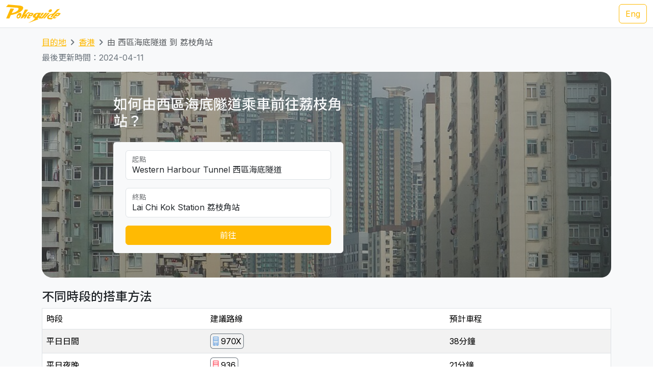

--- FILE ---
content_type: text/html; charset=UTF-8
request_url: https://transport.pokeguide.com/zh/%E9%A6%99%E6%B8%AF/navigate/%E8%A5%BF%E5%8D%80%E6%B5%B7%E5%BA%95%E9%9A%A7%E9%81%93/%E8%8D%94%E6%9E%9D%E8%A7%92
body_size: 15537
content:
<!doctype html><html lang="zh"><head><meta charset="utf-8"/><meta http-equiv="x-ua-compatible" content="ie=edge"/><meta name="viewport" content="width=device-width,minimum-scale=1,initial-scale=1"/><meta property="description" content="本網站教你如何由西區海底隧道乘車前往荔枝角站，例如平日日間是 970X 城巴，平日夜晚是 936 九巴。我們網羅不同地區的主要交通資訊，令你易於安排行程。Pokeguide 最齊全點對點交通搜尋，包括巴士、地鐵、小巴、渡輪和免費接駁巴士等公共交通工具，並提供AI實時到站時間。Pokeguide 會推介最快地鐵車廂車門位置，及使用超簡易方便AR相機導航令你於路面也不會迷路！"/><meta property="og:description" content="本網站教你如何由西區海底隧道乘車前往荔枝角站，例如平日日間是 970X 城巴，平日夜晚是 936 九巴。我們網羅不同地區的主要交通資訊，令你易於安排行程。Pokeguide 最齊全點對點交通搜尋，包括巴士、地鐵、小巴、渡輪和免費接駁巴士等公共交通工具，並提供AI實時到站時間。Pokeguide 會推介最快地鐵車廂車門位置，及使用超簡易方便AR相機導航令你於路面也不會迷路！"/><meta property="og:type" content="article"/><meta property="og:url" content="/"/><meta property="og:site_name" content="Pokeguide"/><meta property="og:locale" content="zh"/><meta property="al:ios:url" content="pokeguide://?start_lat=22.30354&amp;start_lng=114.15873&amp;start_place_name=%E8%A5%BF%E5%8D%80%E6%B5%B7%E5%BA%95%E9%9A%A7%E9%81%93&amp;end_lat=22.337364&amp;end_lng=114.147987&amp;end_place_name=%E8%8D%94%E6%9E%9D%E8%A7%92%E7%AB%99&amp;action=navigate&amp;mode=start_end&amp;city_code=hk"><meta property="al:ios:app_store_id" content="1007055917"><meta property="al:ios:app_name" content="Pokeguide"><meta property="al:android:url" content="pokeguide://?start_lat=22.30354&amp;start_lng=114.15873&amp;start_place_name=%E8%A5%BF%E5%8D%80%E6%B5%B7%E5%BA%95%E9%9A%A7%E9%81%93&amp;end_lat=22.337364&amp;end_lng=114.147987&amp;end_place_name=%E8%8D%94%E6%9E%9D%E8%A7%92%E7%AB%99&amp;action=navigate&amp;mode=start_end&amp;city_code=hk"><meta property="al:android:package" content="com.pokeguide.pokeguide"><meta property="al:android:app_name" content="Pokeguide"><meta name="keywords" content="香港, 由 西區海底隧道 到 荔枝角站 交通, 導航, 實時到站時間, 地鐵, 巴士, 專線小巴, 紅Van, 輕鐵, 纜車, 山頂纜車, 電車, 接駁巴士, 免費穿梭巴士, 穿梭巴士, 渡輪, 九巴, 城巴, 新巴, 昂坪360, navigation, real-time ETA, MTR, bus, green minibus, red van, light rail, cable car, peak tram, tram, shuttle, shuttle bus, free shuttle bus, ferry, kmb, citybus, nwfb, bravo bus, ngong ping 360"/><meta name="og:keywords" content="香港, 由 西區海底隧道 到 荔枝角站 交通, 導航, 實時到站時間, 地鐵, 巴士, 專線小巴, 紅Van, 輕鐵, 纜車, 山頂纜車, 電車, 接駁巴士, 免費穿梭巴士, 穿梭巴士, 渡輪, 九巴, 城巴, 新巴, 昂坪360, navigation, real-time ETA, MTR, bus, green minibus, red van, light rail, cable car, peak tram, tram, shuttle, shuttle bus, free shuttle bus, ferry, kmb, citybus, nwfb, bravo bus, ngong ping 360"/><script>(function(w,d,s,l,i){w[l]=w[l]||[];w[l].push({'gtm.start': new Date().getTime(),event:'gtm.js'});var f=d.getElementsByTagName(s)[0], j=d.createElement(s),dl=l!='dataLayer'?'&l='+l:'';j.async=true;j.src='https://www.googletagmanager.com/gtm.js?id='+i+dl;f.parentNode.insertBefore(j,f); })(window,document,'script','dataLayer','GTM-THFR3RJ');</script><link rel="canonical" href="/zh/%E9%A6%99%E6%B8%AF/navigate/%E8%A5%BF%E5%8D%80%E6%B5%B7%E5%BA%95%E9%9A%A7%E9%81%93/%E8%8D%94%E6%9E%9D%E8%A7%92"><link rel="alternate" href="/en/hong_kong/navigate/western-crossing/lai-chi-kok" hreflang="en"><script type="application/ld+json">{"@context":"https://schema.org","@type":"BreadcrumbList","itemListElement":[{"@type":"ListItem","position":1,"name":"目的地","item":"https://transport.pokeguide.com/zh"},{"@type":"ListItem","position":2,"name":"香港","item":"https://transport.pokeguide.com/zh/%E9%A6%99%E6%B8%AF"},{"@type":"ListItem","position":3,"name":"由 西區海底隧道 到 荔枝角站","item":"https://transport.pokeguide.com/zh/%E9%A6%99%E6%B8%AF/navigate/%E8%A5%BF%E5%8D%80%E6%B5%B7%E5%BA%95%E9%9A%A7%E9%81%93/%E8%8D%94%E6%9E%9D%E8%A7%92"}]}</script><link rel="icon" href="https://transport.pokeguide.com/img/appiconset/app_icon_60.png" sizes="60x60" /><link rel="icon" href="https://transport.pokeguide.com/img/appiconset/app_icon_120.png" sizes="120x120" /><link rel="icon" href="https://transport.pokeguide.com/img/appiconset/app_icon_180.png" sizes="180x180" /><link rel="apple-touch-icon" sizes="180x180" href="https://transport.pokeguide.com/img/appiconset/app_icon_180.png" /><link rel="shortcut icon" href="https://transport.pokeguide.com/favicon.ico" type="image/x-icon" /><link rel="preconnect" href="https://fonts.googleapis.com"><link rel="preconnect" href="https://fonts.gstatic.com" crossorigin><link href="https://fonts.googleapis.com/css2?family=Inter:wght@300;400;500;600;700;800;900&display=swap" rel="stylesheet"><link href="https://fonts.googleapis.com/css2?family=Noto+Sans+HK:wght@100;300;400;500;700;900&display=swap" rel="stylesheet"><meta property="og:title" content="Pokeguide | 由 西區海底隧道 到 荔枝角站 的交通" /><title>Pokeguide | 由 西區海底隧道 到 荔枝角站 的交通</title><link href="/storage/css/bootstrap.min.css" rel="stylesheet"><link rel="stylesheet" href="https://cdn.jsdelivr.net/npm/swiper@11/swiper-bundle.min.css" /><link href="/storage/css/app.css" rel="stylesheet"><style> :root{--pg-65A1E2: invert(89%) sepia(30%) saturate(6986%) hue-rotate(180deg) brightness(91%) contrast(95%);--pg-FF5F69: invert(54%) sepia(84%) saturate(2262%) hue-rotate(317deg) brightness(100%) contrast(101%);}* { --bs-border-radius: 0.375rem !important; }</style><link rel="stylesheet" href="https://unpkg.com/leaflet@1.9.4/dist/leaflet.css" integrity="sha256-p4NxAoJBhIIN+hmNHrzRCf9tD/miZyoHS5obTRR9BMY=" crossorigin=""/><script src="https://unpkg.com/leaflet@1.9.4/dist/leaflet.js" integrity="sha256-20nQCchB9co0qIjJZRGuk2/Z9VM+kNiyxNV1lvTlZBo=" crossorigin=""></script></head><body><noscript><iframe src="https://www.googletagmanager.com/ns.html?id=GTM-THFR3RJ" height="0" width="0" style="display:none;visibility:hidden"></iframe></noscript><header class="navbar navbar-expand-lg navbar-dark sticky-top border-bottom"><nav class="container-xxl flex-wrap flex-lg-nowrap" aria-label="Main navigation"><a class="navbar-brand p-0 me-0 me-lg-2" href="/" aria-label="Pokeguide"><img src="/storage/img/pokeguide_logo.svg" alt="Pokeguide" height="36" width="107" /></a><div class="d-flex"><a href="/en/hong_kong/navigate/western-crossing/lai-chi-kok" class="btn btn-outline-warning">Eng</a></div></nav></header><div class="bg-light"><div class="container pb-4"><nav aria-label="breadcrumb" class="pt-3"><ol class="breadcrumb"><li class="breadcrumb-item text-secondary"><a href="/zh">目的地</a></li><li class="breadcrumb-item text-secondary"><a href="/zh/%E9%A6%99%E6%B8%AF">香港</a></li><li class="breadcrumb-item active" aria-current="page">由 西區海底隧道 到 荔枝角站</li></ol></nav><p class="text-secondary">最後更新時間：2024-04-11</p><div class="d-flex flex-column flex-md-row justify-content-center align-items-center mt-2 top-image w-100 px-5 px-md-3 py-5" style="background-image: linear-gradient(360deg, rgba(61, 61, 61, 0.5),rgba(97, 97, 97, 0.5)),url(/storage/img/hk/transport_poi/1704.png);"><div class="col-12 col-md-5 col-lg-5 d-flex flex-column rounded-2"><h3 class="text-center text-md-start text-light fw-medium mb-4">如何由西區海底隧道乘車前往荔枝角站？</h3><div class="bg-light w-100 rounded-2 px-4 py-3"><div class="form-floating mb-3"><input type="search" class="form-control" id="startLocation" value="Western Harbour Tunnel 西區海底隧道" list="pois"><label for="startLocation">起點</label></div><div class="form-floating mb-3"><input type="search" class="form-control" id="endLocation" value="Lai Chi Kok Station 荔枝角站" list="pois"><label for="endLocation">終點</label></div><datalist id="pois"><option value="Kennedy Town 堅尼地城" slug="堅尼地城"></option><option value="The University of Hong Kong 香港大學" slug="香港大學"></option><option value="Shek Tong Tsui 石塘咀" slug="石塘咀"></option><option value="Sai Wan/Sai Ying Pun 西環/西營盤" slug="西環-西營盤"></option><option value="Mid-Levels West 西半山" slug="西半山"></option><option value="Tung Wah Hospital 東華醫院" slug="東華醫院"></option><option value="Sheung Wan 上環" slug="上環"></option><option value="Central 中環" slug="中環"></option><option value="Central Mid-Levels 中環半山" slug="中環半山"></option><option value="Victoria Peak 山頂/太平山" slug="山頂-太平山"></option><option value="Admiralty/Tamar 金鐘/添馬" slug="金鐘-添馬"></option><option value="Wan Chai 灣仔" slug="灣仔"></option><option value="Wan Chai Pier/Exhibition Centre Station 灣仔碼頭/會展站" slug="灣仔碼頭-會展站"></option><option value="SOGO Causeway Bay 銅鑼灣崇光百貨" slug="銅鑼灣-崇光百貨"></option><option value="Happy Valley 跑馬地" slug="跑馬地"></option><option value="Tai Hang 大坑" slug="大坑"></option><option value="Tin Hau 天后" slug="天后"></option><option value="Fortress Hill 炮台山" slug="炮台山"></option><option value="North Point 北角" slug="北角"></option><option value="Braemar Hill 寶馬山" slug="寶馬山"></option><option value="Quarry Bay 鰂魚涌" slug="鰂魚涌"></option><option value="Tai Koo City 太古城" slug="太古城"></option><option value="Sai Wan Ho 西灣河" slug="西灣河"></option><option value="Shau Kei Wan 筲箕灣" slug="筲箕灣"></option><option value="Heng Fa Chuen 杏花邨" slug="杏花邨"></option><option value="Chai Wan 柴灣" slug="柴灣"></option><option value="Siu Sai Wan 小西灣" slug="小西灣"></option><option value="Queen Mary Hospital 瑪麗醫院" slug="瑪麗醫院"></option><option value="Cyberport 數碼港" slug="數碼港"></option><option value="Chi Fu Fa Yuen 置富花園" slug="置富花園"></option><option value="Wah Fu Estate 華富邨" slug="華富邨"></option><option value="Aberdeen 香港仔" slug="香港仔"></option><option value="Lei Tung Estate 利東邨" slug="利東邨"></option><option value="South Horizons 海怡半島" slug="海怡半島"></option><option value="Wong Chuk Hang 黃竹坑" slug="黃竹坑"></option><option value="Ocean Park (Main Entrance) 海洋公園 (正門)" slug="海洋公園"></option><option value="Stanley 赤柱" slug="赤柱"></option><option value="Shek O 石澳" slug="石澳"></option><option value="Jardine&#039;s Lookout 渣甸山" slug="渣甸山"></option><option value="Tsim Sha Tsui 尖沙咀" slug="尖沙咀"></option><option value="Jordan 佐敦" slug="佐敦"></option><option value="Kowloon Airport Express Station 九龍機鐵站" slug="九龍機鐵站"></option><option value="Western Harbour Tunnel 西區海底隧道" slug="西區海底隧道"></option><option value="West Kowloon Cultural Area 西九文化區" slug="西九文化區"></option><option value="West Kowloon HSR Station 西九龍高鐵站" slug="西九龍高鐵站"></option><option value="Ferry Point/Austin 渡船角/柯士甸" slug="渡船角-柯士甸"></option><option value="The Polytechnic University of Hong Kong 香港理工大學" slug="香港理工大學"></option><option value="Hung Hom Station 紅磡站" slug="紅磡站"></option><option value="Cross Harbour Tunnel 海底隧道" slug="海底隧道"></option><option value="Yau Ma Tei Station 油麻地站" slug="油麻地"></option><option value="Mong Kok 旺角" slug="旺角"></option><option value="Prince Edward Station 太子站" slug="太子站"></option><option value="Olympic Station 奧運站" slug="奧運站"></option><option value="Sham Shui Po 深水埗" slug="深水埗"></option><option value="Nam Cheong Station 南昌站" slug="南昌"></option><option value="Cheung Sha Wan Station 長沙灣站" slug="長沙灣"></option><option value="So Uk Estate 蘇屋邨" slug="蘇屋邨"></option><option value="Lai Chi Kok Station 荔枝角站" slug="荔枝角"></option><option value="Hoi Lai Estate 海麗邨" slug="海麗邨"></option><option value="Mei Foo 美孚" slug="美孚"></option><option value="Chak On Estate 澤安邨" slug="澤安邨"></option><option value="Shek Kip Mei 石硤尾" slug="石硤尾"></option><option value="Kowloon Tong Station 九龍塘站" slug="九龍塘"></option><option value="Lok Fu 樂富" slug="樂富"></option><option value="Tsui Chuk Garden 翠竹花園" slug="翠竹花園"></option><option value="Wong Tai Sin 黃大仙" slug="黃大仙"></option><option value="Kowloon Hospital 九龍醫院" slug="九龍醫院"></option><option value="Kowloon City Pier 九龍城碼頭" slug="九龍城碼頭"></option><option value="Regal Oriental Hotel 富豪東方酒店" slug="富豪東方酒店"></option><option value="Sung Wong Toi Station 宋皇臺站" slug="宋皇臺"></option><option value="Ma Tau Wai 馬頭圍" slug="馬頭圍"></option><option value="Ma Tau Kok 馬頭角" slug="馬頭角"></option><option value="To Kwa Wan Market 土瓜灣街市" slug="土瓜灣"></option><option value="Ho Man Tin Station 何文田站" slug="何文田"></option><option value="Whampoa Garden 黃埔花園" slug="黃埔花園"></option><option value="Tsz Wan Shan 慈雲山" slug="慈雲山"></option><option value="Diamond Hill Station 鑽石山站" slug="鑽石山"></option><option value="San Po Kong 新蒲崗" slug="新蒲崗"></option><option value="Kai Tak Station 啟德站" slug="啟德"></option><option value="Kai Tak Cruise Terminal 啟德郵輪碼頭" slug="啟德郵輪碼頭"></option><option value="Ngau Chi Wan/Choi Hung Station 牛池灣/彩虹站" slug="牛池灣-彩虹站"></option><option value="KITEC 九龍灣國際展貿中心" slug="九龍灣國際展貿中心"></option><option value="Megabox MegaBox" slug="megabox"></option><option value="Hong Kong Children&#039;s Hospital 香港兒童醫院" slug="香港兒童醫院"></option><option value="Kowloon Bay Station 九龍灣站" slug="九龍灣"></option><option value="Lok Wah Estate 樂華邨" slug="樂華邨"></option><option value="Ngau Tau Kok Station 牛頭角站" slug="牛頭角"></option><option value="Tsui Ping North Estate 翠屏北邨" slug="翠屏北邨"></option><option value="Tsui Ping South Estate 翠屏南邨" slug="翠屏南邨"></option><option value="Yue Man Square 裕民坊" slug="裕民坊"></option><option value="Kwun Tong Station 觀塘站" slug="觀塘"></option><option value="Laguna City 麗港城" slug="麗港城"></option><option value="Lam Tin Station 藍田站" slug="藍田"></option><option value="Eastern Harbour Crossing 東區海底隧道" slug="東區海底隧道"></option><option value="Yau Tong Station 油塘站" slug="油塘"></option><option value="Lei Yue Mun Estate 鯉魚門邨" slug="鯉魚門"></option><option value="Lam Tin Estate 藍田邨" slug="藍田邨"></option><option value="Po Tat Estate 寶達邨" slug="寶達邨"></option><option value="Sau Mau Ping 秀茂坪" slug="秀茂坪"></option><option value="On Tat Estate 安達邨" slug="安達邨"></option><option value="On Tai Estate 安泰邨" slug="安泰邨"></option><option value="Shun Lee Estate 順利邨" slug="順利邨"></option><option value="Shun Tin Estate 順天邨" slug="順天邨"></option><option value="Choi Wan Estate 彩雲邨" slug="彩雲邨"></option><option value="Choi Fuk Estate 彩福邨" slug="彩福邨"></option><option value="Tiu Keng Leng 調景嶺" slug="調景嶺"></option><option value="Tseung Kwan O Town Centre 將軍澳市中心" slug="將軍澳"></option><option value="Hang Hau 坑口" slug="坑口"></option><option value="Po Lam 寶琳" slug="寶琳"></option><option value="Chui Lam Estate 翠林邨" slug="翠林邨"></option><option value="Hong Sing Garden 康盛花園" slug="康盛花園"></option><option value="LOHAS Park 日出康城" slug="日出康城"></option><option value="Tseung Kwan O Industrial Estate 將軍澳工業邨" slug="將軍澳工業邨"></option><option value="The Hong Kong University of Science and Technology 香港科技大學" slug="香港科技大學"></option><option value="Sai Kung Town Centre 西貢市中心" slug="西貢"></option><option value="Pak Tam Chung 北潭涌" slug="北潭涌"></option><option value="Worldwide Gardens 世界花園" slug="世界花園"></option><option value="Tai Wai 大圍" slug="大圍"></option><option value="Che Kung Temple 車公廟" slug="車公廟"></option><option value="Che Kung Temple Station 車公廟站" slug="車公廟站"></option><option value="Sun Tin Wai Estate 新田圍邨" slug="新田圍邨"></option><option value="Sha Tin Wai Station 沙田圍站" slug="沙田圍"></option><option value="Shui Chuen O Estate 水泉澳邨" slug="水泉澳邨"></option><option value="Shatin Town Centre 沙田市中心" slug="沙田"></option><option value="Sha Tin Station 沙田站" slug="沙田站"></option><option value="City One Station 第一城站" slug="第一城站"></option><option value="City One Shatin 沙田第一城" slug="沙田第一城"></option><option value="The Hang Seng University of Hong Kong 香港恒生大學" slug="香港恒生大學"></option><option value="Shek Mun 石門" slug="石門"></option><option value="Fo Tan Station 火炭站" slug="火炭"></option><option value="Sha Tin Lodge 沙田山莊" slug="沙田山莊"></option><option value="Chun Yeung Estate 駿洋邨" slug="駿洋邨"></option><option value="Sui Wo Court 穗禾苑" slug="穗禾苑"></option><option value="Greenwood Terrace 華翠園" slug="華翠園"></option><option value="Kau To Shan 九肚山" slug="九肚山"></option><option value="Tai Shui Hang 大水坑" slug="大水坑"></option><option value="Heng On Station 恒安站" slug="恒安"></option><option value="Yiu On Estate 耀安邨" slug="耀安邨"></option><option value="Ma On Shan Town Centre 馬鞍山市中心" slug="馬鞍山"></option><option value="Wu Kai Sha Station 烏溪沙站" slug="烏溪沙"></option><option value="Nai Chung 泥涌" slug="泥涌"></option><option value="University Station 大學站" slug="中文大學"></option><option value="Chung Chi Gate 崇基門" slug="崇基門"></option><option value="The University Mall 百萬大道" slug="百萬大道"></option><option value="Four Pillars 四條柱" slug="四條柱"></option><option value="New Asia College 新亞書院" slug="新亞書院"></option><option value="United College 聯合書院" slug="聯合書院"></option><option value="Shaw College 逸夫書院" slug="逸夫書院"></option><option value="Lo Kwee-Seong Integrated Biomedical Building (IBMB) 羅桂祥綜合生物醫學大樓 (IBSB)" slug="ibsb"></option><option value="Yau King Lane 優景里" slug="優景里"></option><option value="Science Park Phase 1 科學園第一期" slug="科學園"></option><option value="Pak Shek Kok 白石角" slug="白石角"></option><option value="Tai Po Market Station 大埔墟站" slug="大埔墟"></option><option value="Tai Po Central 大埔中心" slug="大埔"></option><option value="Tai Po Nethersole Hospital 大埔那打素醫院" slug="大埔那打素醫院"></option><option value="Tai Po Industrial Estate Bus Terminus 大埔工業邨總站" slug="大埔工業邨"></option><option value="The Education University of Hong Kong 香港教育大學" slug="教育大學"></option><option value="Tai Wo 太和" slug="太和"></option><option value="Hong Lok Yuen 康樂園" slug="康樂園"></option><option value="Lam Tsuen 林村" slug="林村"></option><option value="Fanling Station 粉嶺站" slug="粉嶺"></option><option value="Luen Wo Market, Fanling 粉嶺聯和墟" slug="聯和墟"></option><option value="Queen&#039;s Hill 皇后山" slug="皇后山"></option><option value="Sha Tau Kok 沙頭角" slug="沙頭角"></option><option value="Northern Hospital 北區醫院" slug="北區醫院"></option><option value="Fairview Park 錦綉花園" slug="錦綉花園"></option><option value="Kam Sheung Road Station 錦上路站" slug="錦上路"></option><option value="Yuen Long Station 元朗站" slug="元朗站"></option><option value="Yuen Long Main Road 元朗大馬路" slug="元朗大馬路"></option><option value="Long Ping 朗屏" slug="朗屏"></option><option value="Yuen Long Industrial Estate 元朗工業邨" slug="元朗工業邨"></option><option value="Tin Shui Wai Station 天水圍站" slug="天水圍站"></option><option value="Tin Shui Wai Town Centre 天水圍市中心" slug="天水圍"></option><option value="Wetland Park 濕地公園" slug="濕地公園"></option><option value="Lau Fau Shan 流浮山" slug="流浮山"></option><option value="Hung Shui Kiu 洪水橋" slug="洪水橋"></option><option value="Siu Hong 兆康" slug="兆康"></option><option value="Tuen Mun Town Centre 屯門市中心" slug="屯門"></option><option value="Tuen Mun Station 屯門站" slug="屯門站"></option><option value="Shan King Estate 山景邨" slug="山景邨"></option><option value="Lung Mun Oasis 龍門居" slug="龍門居"></option><option value="Sam Shing 三聖" slug="三聖"></option><option value="Tuen Mun Swimming Pool 屯門游泳池" slug="屯門游泳池"></option><option value="Tuen Mun Pier 屯門碼頭" slug="屯門碼頭"></option><option value="Tsuen Wan West Station 荃灣西站" slug="荃灣西"></option><option value="Tsuen King Circuit 荃景圍" slug="荃景圍"></option><option value="Tsuen Wan Station 荃灣站" slug="荃灣"></option><option value="Riviera Gardens 海濱花園" slug="海濱花園"></option><option value="Tai Wo Hau Estate 大窩口邨" slug="大窩口"></option><option value="Lei Muk Shue Estate 梨木樹邨" slug="梨木樹"></option><option value="Shek Yam Estate 石蔭邨" slug="石蔭"></option><option value="Shek Lei Estate 石籬邨" slug="石籬"></option><option value="Kwai Chung Estate 葵涌邨" slug="葵涌邨"></option><option value="Kwai Hing Station 葵興站" slug="葵興站"></option><option value="Kwai Shing East 葵盛東" slug="葵盛東"></option><option value="Kwai Shing West 葵盛西" slug="葵盛西"></option><option value="Kwai Fong Station 葵芳站" slug="葵芳站"></option><option value="Lai King 荔景" slug="荔景"></option><option value="Princess Margaret Hospital (Lai King) 瑪嘉烈醫院 (荔景)" slug="瑪嘉烈醫院-荔景"></option><option value="Kwai Chung Hospital 葵涌醫院" slug="葵涌醫院"></option><option value="Princess Margaret Hospital 瑪嘉烈醫院" slug="瑪嘉烈醫院"></option><option value="Tsing Yi Station 青衣站" slug="青衣站"></option><option value="Cheung Hong Estate 長康邨" slug="長康邨"></option><option value="Mayfair Gardens 美景花園" slug="美景花園"></option><option value="Ma Wan 馬灣" slug="馬灣"></option><option value="Yan O Station 欣澳站" slug="欣澳站"></option><option value="Disneyland Resort 迪士尼" slug="迪士尼"></option><option value="Discovery Bay 愉景灣" slug="愉景灣"></option><option value="Mui Wo Pier 梅窩碼頭" slug="梅窩碼頭"></option><option value="Hei Ling Chau 喜靈洲" slug="喜靈洲"></option><option value="Ping Chau 坪洲" slug="坪洲"></option><option value="Cheung Chau 長洲" slug="長洲"></option><option value="Ngong Ping 昂坪" slug="昂坪"></option><option value="Tai O 大澳" slug="大澳"></option><option value="Tung Chung Town Centre 東涌市中心" slug="東涌市中心"></option><option value="Tung Chung East (Ying Tung Estate) 東涌東 (迎東邨)" slug="東涌東-迎東邨"></option><option value="Yat Tung Estate 逸東邨" slug="逸東邨"></option><option value="Mun Tung Estate 滿東邨" slug="滿東邨"></option><option value="HK-ZH-MC Bridge 港珠澳大橋" slug="港珠澳大橋"></option><option value="Airport Concourse 機場大堂" slug="機場"></option><option value="Yung Shue Wan, Lamma Island 南丫島榕樹灣" slug="南丫島榕樹灣"></option><option value="Sok Kwu Wan, Lamma Island 南丫島索罟灣" slug="南丫島索罟灣"></option><option value="Sheung Shui Station 上水站" slug="上水站"></option><option value="Tsat Tsz Mui 七姊妹" slug="七姊妹"></option><option value="Repulse Bay 淺水灣" slug="淺水灣"></option><option value="Lo Wu 羅湖" slug="羅湖"></option><option value="Lok Ma Chau Lookout 落馬洲瞭望台" slug="落馬洲瞭望台"></option><option value="Tai Fu Tai 大夫第" slug="大夫第"></option><option value="Chuen Lung 川龍" slug="川龍"></option></datalist><button id="navigate-button" class="btn btn-warning w-100" onclick="navigateBetweenPois()">前往</button></div></div><div id="navigate-map" class="col-11 col-md-5 col-lg-4 ms-md-4 mt-5 mt-md-0" style="aspect-ratio: 1; border-radius: 24px"></div></div><h4 class="mt-4">不同時段的搭車方法</h4><table class="table mb-0 table-striped border"><thead><tr><td>時段</td><td>建議路線</td><td>預計車程</td></tr></thead><tr><td class="align-middle">平日日間</td><td class="tooltip-container align-middle"><span class="align-items-stretch d-inline-block" style="font-size: 0"><span class="d-inline-block border-start border-top border-bottom border-secondary rounded-start ps-1" style="height: 30px; font-size: 16px; line-height: 28px"><span tabindex="0" data-bs-toggle="tooltip" data-bs-placement="top" title="城巴"><img src="/img/transport_type/icon_bus.png" height="18" style="margin-bottom: 0.25rem; filter: var(--pg-65A1E2);" alt="城巴"></span></span><span class="d-inline-block border-end border-top border-bottom border-secondary rounded-end px-1" style="height: 30px; font-size: 16px; line-height: 28px">970X</span></span></td><td class="align-middle">38分鐘</td></tr><tr><td class="align-middle">平日夜晚</td><td class="tooltip-container align-middle"><span class="align-items-stretch d-inline-block" style="font-size: 0"><span class="d-inline-block border-start border-top border-bottom border-secondary rounded-start ps-1" style="height: 30px; font-size: 16px; line-height: 28px"><span tabindex="0" data-bs-toggle="tooltip" data-bs-placement="top" title="九巴"><img src="/img/transport_type/icon_bus.png" height="18" style="margin-bottom: 0.25rem; filter: var(--pg-FF5F69);" alt="九巴"></span></span><span class="d-inline-block border-end border-top border-bottom border-secondary rounded-end px-1" style="height: 30px; font-size: 16px; line-height: 28px">936</span></span></td><td class="align-middle">21分鐘</td></tr><tr><td class="align-middle">深夜</td><td class="tooltip-container align-middle"><span class="align-items-stretch d-inline-block" style="font-size: 0"><span class="d-inline-block border-start border-top border-bottom border-secondary rounded-start ps-1" style="height: 30px; font-size: 16px; line-height: 28px"><span tabindex="0" data-bs-toggle="tooltip" data-bs-placement="top" title="城巴"><img src="/img/transport_type/icon_bus.png" height="18" style="margin-bottom: 0.25rem; filter: var(--pg-65A1E2);" alt="城巴"></span></span><span class="d-inline-block border-end border-top border-bottom border-secondary rounded-end px-1" style="height: 30px; font-size: 16px; line-height: 28px">N11</span><span class="d-inline-block" style="height: 30px; font-size: 16px; line-height: 28px"><img src="/img/icon_arrow.png" alt="，然後轉乘" width="16" height="16" class="mb-1"></span><span class="d-inline-block border-start border-top border-bottom border-secondary rounded-start ps-1" style="height: 30px; font-size: 16px; line-height: 28px"><span tabindex="0" data-bs-toggle="tooltip" data-bs-placement="top" title="城巴"><img src="/img/transport_type/icon_bus.png" height="18" style="margin-bottom: 0.25rem; filter: var(--pg-65A1E2);" alt="城巴"></span></span><span class="d-inline-block border-end border-top border-bottom border-secondary rounded-end px-1" style="height: 30px; font-size: 16px; line-height: 28px">N21</span></span></td><td class="align-middle">1小時6分鐘</td></tr><tr><td class="align-middle">週末及假日</td><td class="tooltip-container align-middle"><span class="align-items-stretch d-inline-block" style="font-size: 0"><span class="d-inline-block border-start border-top border-bottom border-secondary rounded-start ps-1" style="height: 30px; font-size: 16px; line-height: 28px"><span tabindex="0" data-bs-toggle="tooltip" data-bs-placement="top" title="城巴"><img src="/img/transport_type/icon_bus.png" height="18" style="margin-bottom: 0.25rem; filter: var(--pg-65A1E2);" alt="城巴"></span></span><span class="d-inline-block border-end border-top border-bottom border-secondary rounded-end px-1" style="height: 30px; font-size: 16px; line-height: 28px">970X</span></span></td><td class="align-middle">38分鐘</td></tr></table><h4 class="mt-3">香港地鐵／巴士和其他交通服務</h4><div id="operator-swiper" class="swiper d-flex flex-row align-items-center"><div id="operator-swiper-button-prev" class="swiper-button-prev"></div><div id="card-container" class="swiper-wrapper flex-fill w-100"><a class="swiper-slide d-flex flex-column align-items-center card text-reset text-decoration-none" href="https://www.mtr.com.hk/ch/customer/services/routemap_index.html"><img src="/storage/img/hk/transport_operator/14.png?w=256" class="card-img-top flex-fill card-image" alt=""><div class="card-body flex-fill w-100 d-flex flex-column align-items-center"><h5 class="card-title text-center">輕鐵</h5><p class="card-text">輕鐵（全稱輕便鐵路，前稱九廣輕鐵，《香港法例》上則稱為西北鐵路）是香港一個位於新界西北運轉的輕型鐵路系統，高速的無閉塞輕鐵系統之一，行駛於新界西的屯門區及元朗區，總長度36.15公里，68個車站。</p></div></a><a class="swiper-slide d-flex flex-column align-items-center card text-reset text-decoration-none" href="https://www.kmb.hk/"><img src="/storage/img/hk/transport_operator/11.png?w=256" class="card-img-top flex-fill card-image" alt=""><div class="card-body flex-fill w-100 d-flex flex-column align-items-center"><h5 class="card-title text-center">九巴</h5><p class="card-text">九龍巴士（一九三三）有限公司（縮寫：KMB，通稱：九巴）為載通國際控股公司旗下，是香港首兩間專營巴士公司（另一間為中華汽車），於1933年成立；主要經營九龍及新界的專營巴士服務（離島區除外），但並沒有經營來往港島範圍內的路線，唯獨港島往新界或九龍的非聯營及節日路線只有不足30條，目的地大致為元朗、上水、荃灣等地，截至2022年1月現經營402條巴士路線及共有約4000部巴士，是香港最大的專營巴士公司，同時，與龍運巴士為姊妹公司。</p></div></a><a class="swiper-slide d-flex flex-column align-items-center card text-reset text-decoration-none" href="https://www.mtr.com.hk/ch/customer/main/index.html"><img src="/storage/img/hk/transport_operator/18.png?w=256" class="card-img-top flex-fill card-image" alt=""><div class="card-body flex-fill w-100 d-flex flex-column align-items-center"><h5 class="card-title text-center">地鐵</h5><p class="card-text">香港的鐵路網絡包括九個不同的鐵路線路，涵蓋香港主要的地區和郊區。這些線路包括港島線、觀塘線、荃灣線、將軍澳線、東鐵線、屯馬線、南港島線、東涌線和機場快線。</p></div></a><a class="swiper-slide d-flex flex-column align-items-center card text-reset text-decoration-none" href="https://www.starferry.com.hk/tc/home"><img src="/storage/img/hk/transport_operator/26.png?w=256" class="card-img-top flex-fill card-image" alt=""><div class="card-body flex-fill w-100 d-flex flex-column align-items-center"><h5 class="card-title text-center">天星小輪</h5><p class="card-text">天星小輪，是香港歷史最悠久的渡海小輪公司，1898年5月1日起在維多利亞港兩岸提供服務，載客來往香港島及九龍。現時小輪設有兩條航線，分別由中環／灣仔來往尖沙咀。</p></div></a><a class="swiper-slide d-flex flex-column align-items-center card text-reset text-decoration-none" href="https://www.np360.com.hk/"><img src="/storage/img/hk/transport_operator/21.png?w=256" class="card-img-top flex-fill card-image" alt=""><div class="card-body flex-fill w-100 d-flex flex-column align-items-center"><h5 class="card-title text-center">昂坪360</h5><p class="card-text">昂坪360，是香港一個連接大嶼山東涌及昂坪的架空索道系統，包括昂坪纜車及其相關的旅遊設施昂坪市集等，其中昂坪纜車是亞洲最長的雙纜索纜車系統。</p></div></a><a class="swiper-slide d-flex flex-column align-items-center card text-reset text-decoration-none" href="https://www.citybus.com.hk/home/default.aspx?intLangID=2"><img src="/storage/img/hk/transport_operator/1.png?w=256" class="card-img-top flex-fill card-image" alt=""><div class="card-body flex-fill w-100 d-flex flex-column align-items-center"><h5 class="card-title text-center">城巴</h5><p class="card-text">城巴有限公司，是香港匯達交通服務旗下的一家巴士公司，為香港境內現時四間專營巴士公司之一，路線網絡覆蓋全港18區，並同時提供非專營巴士服務和巴士租賃服務。</p></div></a><a class="swiper-slide d-flex flex-column align-items-center card text-reset text-decoration-none" href="https://www.hktramways.com/tc/"><img src="/storage/img/hk/transport_operator/28.png?w=256" class="card-img-top flex-fill card-image" alt=""><div class="card-body flex-fill w-100 d-flex flex-column align-items-center"><h5 class="card-title text-center">電車</h5><p class="card-text">香港電車是香港的一個路面電車系統，來往香港島東區的筲箕灣至中西區的堅尼地城，另有環形支線來往跑馬地，每日平均接載18萬人次的乘客，是全球現存唯一全數採用雙層電車的電車系統及最大的服務中雙層電車車隊。</p></div></a><a class="swiper-slide d-flex flex-column align-items-center card text-reset text-decoration-none" href="https://www.thepeak.com.hk/zh-hant"><img src="/storage/img/hk/transport_operator/24.png?w=256" class="card-img-top flex-fill card-image" alt=""><div class="card-body flex-fill w-100 d-flex flex-column align-items-center"><h5 class="card-title text-center">山頂纜車</h5><p class="card-text">山頂纜車是香港開埠後第一種運作的機動公共運輸工具及亞洲第一條地面纜車，於1888年5月30日起運作至今，來往香港島中環花園道和太平山爐峰峽。</p></div></a><a class="swiper-slide d-flex flex-column align-items-center card text-reset text-decoration-none" href="https://www.sunferry.com.hk/zh"><img src="/storage/img/hk/transport_operator/5.png?w=256" class="card-img-top flex-fill card-image" alt=""><div class="card-body flex-fill w-100 d-flex flex-column align-items-center"><h5 class="card-title text-center">新渡輪</h5><p class="card-text">新渡輪服務有限公司是香港渡輪公司，於1999年11月23日成立，並於2000年1月15日接辦原本由油蔴地小輪所經營的渡輪航線，成為香港境內最大渡輪服務經營者。</p></div></a><a class="swiper-slide d-flex flex-column align-items-center card text-reset text-decoration-none" href="https://hkkf.com.hk/"><img src="/storage/img/hk/transport_operator/8.png?w=256" class="card-img-top flex-fill card-image" alt=""><div class="card-body flex-fill w-100 d-flex flex-column align-items-center"><h5 class="card-title text-center">港九小輪</h5><p class="card-text">港九小輪控股有限公司，簡稱港九小輪，是香港一家渡輪公司，主要經營來自南丫島與香港島之間的客運服務。港九小輪成立於1998年6月，由多家船務公司及船廠公司合組而成，包括：財利船廠、港洋船務、聯合船務、翠華船務、裕發海事工程、大基海事工程及羅衍瑩等。</p></div></a><a class="swiper-slide d-flex flex-column align-items-center card text-reset text-decoration-none" href="https://www.nlb.com.hk/"><img src="/storage/img/hk/transport_operator/19.png?w=256" class="card-img-top flex-fill card-image" alt=""><div class="card-body flex-fill w-100 d-flex flex-column align-items-center"><h5 class="card-title text-center">新大嶼山巴士</h5><p class="card-text">新大嶼山巴士（1973）有限公司（縮寫：NLB，簡稱：大嶼山巴士、嶼巴和新嶼巴），是香港第三間專營巴士公司，服務範圍主要於大嶼山，也經營元朗、天水圍來往深圳灣口岸的路線。</p></div></a><a class="swiper-slide d-flex flex-column align-items-center card text-reset text-decoration-none" href="http://www.pitcl.com.hk/tc/bus_service.php"><img src="/storage/img/hk/transport_operator/23.png?w=256" class="card-img-top flex-fill card-image" alt=""><div class="card-body flex-fill w-100 d-flex flex-column align-items-center"><h5 class="card-title text-center">馬灣巴士</h5><p class="card-text">珀麗灣客運有限公司負責營辦香港的離島馬灣（包括島上大型私人屋苑珀麗灣）的對外交通服務，現時共營辦4條屋邨巴士路線及兩條渡輪航線。</p></div></a><a class="swiper-slide d-flex flex-column align-items-center card text-reset text-decoration-none" href="https://www.dbcommunity.hk/icms2/template?series=344"><img src="/storage/img/hk/transport_operator/3.png?w=256" class="card-img-top flex-fill card-image" alt=""><div class="card-body flex-fill w-100 d-flex flex-column align-items-center"><h5 class="card-title text-center">愉景灣巴士</h5><p class="card-text">愉景灣巴士是香港的一間巴士公司，由愉景灣的發展商香港興業國際所屬的「愉景灣交通服務有限公司」營辦，為大嶼山愉景灣提供部分24小時區內及對外交通服務。由於作為進出愉景灣的交通要道愉景灣隧道，自通車至今一直實施交通管制，限制其他車輛通行，因此「愉景灣巴士」是唯一在愉景灣地區提供陸路公共運輸服務的機構。</p></div></a><a class="swiper-slide d-flex flex-column align-items-center card text-reset text-decoration-none" href="http://www.sunbus.com.hk/tc/"><img src="/storage/img/hk/transport_operator/27.png?w=256" class="card-img-top flex-fill card-image" alt=""><div class="card-body flex-fill w-100 d-flex flex-column align-items-center"><h5 class="card-title text-center">陽光巴士</h5><p class="card-text">陽光巴士是載通國際有限公司的附屬公司。專門提供屋村巴士、員工及學童接送專車、購物商場穿梭巴士、跨境巴士營運等各種非專營巴士服務。</p></div></a></div><div id="operator-swiper-button-next" class="swiper-button-next"></div></div><div class="app-promotion-section d-flex flex-wrap px-3 px-md-5 rounded-5 pb-4 pb-md-0 pe-lg-0"><div class="app-promotion-description col-lg-6 col-md-7 col-12 d-flex flex-column justify-content-center align-items-start align-items-md-start align-items-center text-md-start text-center pt-3"><h2 class="fw-bold">香港最佳導航應用程式</h2><p>直接用 <a href="https://www.pokeguide.com/download">Pokeguide app</a> 查如何去目的地，毋需再記以上的答案，便可以找到最齊全的點對點交通搜尋，更有AI實時到站時間。</p><button type="button" class="btn btn-dark download-app-button fw-bold" data-bs-toggle="modal" data-bs-target="#promotionModal" onclick="redirect()"> 下載應用程式 <img src="/storage/img/apple_icon.svg" width="20" height="20" alt="apple icon"><img src="/storage/img/android_icon.svg" width="20" height="20" alt="android icon"></button></div><div class="col-lg-6 col-md-5 text-center position-relative overflow-hidden d-none d-md-inline app-promotion-image-container"><img src="/storage/img/promotion1.png" class="mx-auto position-relative app-promotion-image-front" alt="app demo image"><img src="/storage/img/promotion2.png" class="d-none d-lg-inline mx-auto position-relative app-promotion-image-behind" alt="app demo image 2"></div><div class="col-12 d-sm-inline d-md-none text-center"><img src="/storage/img/promotion1.png" class="app-promotion-image" alt="app demo image"></div></div></div></div><section id="redirect-app-section" class="d-block d-md-none bg-white position-fixed bottom-0 start-0 w-100 shadow-lg border-top-0 pt-2 px-2"><div class="d-flex flex-row align-items-center w-100"><button type="button" class="btn-close" aria-label="Close" onclick="document.getElementById('redirect-app-section').remove()"></button><img src="/img/app-icon.png" alt="Pokeguide Logo" class="mx-2 app-logo"><div class="d-flex flex-column flex-fill"><p class="contact-info-col flex-fill mb-0">Pokeguide - 亞洲最強交通轉乘app，考慮巴士到站時間，如何前往目的地</p><div class="d-flex flex-row align-items-center app-review-container"><img src="/img/star_fill.svg" width="16" height="16" alt="Star" /><img src="/img/star_fill.svg" width="16" height="16" alt="Star" /><img src="/img/star_fill.svg" width="16" height="16" alt="Star" /><img src="/img/star_fill.svg" width="16" height="16" alt="Star" /><img src="/img/star_half_fill.svg" width="16" height="16" alt="Half-filled star" /><p class="contact-info-col mb-0 user-metrics"> - 500K+ 用戶</p></div></div><button onclick="redirect()" type="button" class="btn btn-warning download-app-button">前往</button></div></section><footer><div class="container-fluid footer-row pb-md-5 px-5 pt-5"><div class="d-flex flex-column flex-lg-row align-items-center align-items-md-stretch align-items-lg-start"><div class="d-flex flex-column align-items-center flex-md-row align-items-md-start col-lg-8"><div class="contact-us-col mb-1 col-md-7 col-lg-6 d-flex flex-column align-items-center align-items-md-start"><img src="/storage/img/pokeguide_logo.svg" alt="Pokeguide" height="72" width="214" /><p class="pe-3 pt-2 text-center text-md-start"><u>Pokeguide</u> 最齊全點對點交通搜尋，包括巴士、地鐵、小巴、渡輪和免費接駁巴士等公共交通工具，並提供AI實時到站時間。<u>Pokeguide</u> 會推介最快地鐵車廂車門位置，及使用超簡易方便AR相機導航令你於路面也不會迷路！</p></div><div class="contact-info-col mb-3 col-md-5 col-lg-6 d-flex flex-column align-items-center align-items-md-start"><h4>聯絡我們</h4><p class="text-center text-md-start"> Email: <a href="/cdn-cgi/l/email-protection#93e3f2e1e7fdf6e1d3e3fcf8f6f4e6faf7f6bdf0fcfe"><span class="__cf_email__" data-cfemail="85f5e4f7f1ebe0f7c5f5eaeee0e2f0ece1e0abe6eae8">[email&#160;protected]</span></a><br> Facebook: <a rel="noopener noreferrer" href="https://fb.me/PokeguideHK" target="_blank">https://fb.me/PokeguideHK</a><br> Tel: <a href="tel:85236860380">+852-3686 0380</a></p></div></div><div class="d-flex flex-column flex-md-row col-lg-4"><div class="mb-3 col-md-6 d-flex flex-column align-items-center align-items-md-start app-store-col"><h4>下載app</h4><a rel="noopener noreferrer" target="_blank" class="btn btn-outline-secondary" href="https://play.google.com/store/apps/details?id=com.pokeguide.pokeguide&amp;hl=zh-TW"><img src="/storage/img/android_icon.svg" width="20" height="20" alt="android icon"> Android </a><a rel="noopener noreferrer" target="_blank" class="btn btn-outline-secondary mt-2" href="https://itunes.apple.com/hk/app/pokeguide-your-transit-guru/id1007055917?l=zh&amp;mt=8"><img src="/storage/img/apple_icon.svg" width="20" height="20" alt="apple icon"> iOS </a></div><div class="mb-3 col-md-6 d-flex flex-column align-items-center align-items-md-start social-media-col"><h4>社交媒體</h4><a rel="noopener noreferrer" target="_blank" class="btn btn-outline-secondary" href="https://www.instagram.com/pokeguidehk/?hl=zh-hk"><img src="/img/instagram.svg" width="20" height="20" alt="android icon"> Instagram </a><a rel="noopener noreferrer" target="_blank" class="btn btn-outline-secondary mt-2" href="https://www.facebook.com/PokeguideHK"><img src="/img/facebook.svg" width="20" height="20" alt="android icon"> Facebook </a></div></div></div></div><div class="d-flex flex-column align-items-center justify-content-center flex-md-row justify-content-between px-5 py-3"><p class="copyright-text">© 2026 Pokeguide - 版權所有</p><a href="https://pokeguide.com/privacy/?language=zh" class="mt-2 mt-md-0 privacy-text"><p class="p-0 m-0">私隱政策及條款</p></a></div></footer><script data-cfasync="false" src="/cdn-cgi/scripts/5c5dd728/cloudflare-static/email-decode.min.js"></script><script src="/storage/js/bootstrap.bundle.min.js"></script><script src="/storage/js/app.js"></script><script src="https://cdn.jsdelivr.net/npm/swiper@11/swiper-bundle.min.js"></script><script>!function(){var n={},e=!1;!function(e){for(var o=0,t=(e=(e||"").split(/[\&\?]/g)).length;o<t;o++)if(e[o]){var i=e[o].split("=");n[i[0]]=void 0!==n[i[0]]?[i[1]||""].concat(n[i[0]]):i[1]||""}}(window.location.search),window.document.addEventListener("visibilitychange",(function(n){e="hidden"===window.document.visibilityState||"unloaded"===window.document.visibilityState})),window.addEventListener("blur",(function(n){e=!0}));var o={queryString:n,redirect:function(n){var o=!(!n.iosApp&&!n.iosAppStore),t=/iP(hone|ad|od)/.test(navigator.userAgent),i=!!n.android,a=/Android/.test(navigator.userAgent);if(!o||!t&&a){if(i&&/Android/.test(navigator.userAgent)){var c=n.android,d="intent://"+c.host+"#Intent;scheme="+encodeURIComponent(c.scheme)+";package="+encodeURIComponent(c.package)+";"+(c.action?"action="+encodeURIComponent(c.action)+";":"")+(c.category?"category="+encodeURIComponent(c.category)+";":"")+(c.component?"component="+encodeURIComponent(c.component)+";":"")+(c.fallback?"S.browser_fallback_url="+encodeURIComponent(c.fallback)+";":"")+"end",r=document.createElement("a");document.body.appendChild(r),r.href=d,r.click?r.click():window.location=d}}else{var p=[];n.iosApp&&p.push(n.iosApp),n.iosAppStore&&p.push(n.iosAppStore),function(n){e=!1;var o=0,t=new Date;window.location=n[o++];var i=function(){n.length>o&&setTimeout((function(){e||new Date-t>3e3||(t=new Date,window.location=n[o++],i())}),10)};i()}(p)}}};window.AppRedirect=o}();
1</script><script type="text/javascript"> function redirect(){setTimeout((() => AppRedirect.redirect(JSON.parse(atob(`[base64]`)))),500); }</script><script type="text/javascript"> document.querySelectorAll('.tooltip-container').forEach(function (e){new bootstrap.Tooltip(e, {selector: '[data-bs-toggle="tooltip"]'}); }); /* navigate stuff */ function navigateBetweenPois(){let startLocationName = document.getElementById('startLocation')?.value; let endLocationName = document.getElementById('endLocation')?.value; let allPoiChildren = document.getElementById('pois')?.children; let startSlug =""; let endSlug =""; for (const poi of allPoiChildren){if (poi.attributes.value.value === startLocationName){startSlug = poi.attributes.slug.value; }if (poi.attributes.value.value === endLocationName){endSlug = poi.attributes.slug.value; }}if (startSlug ==="" || endSlug ===""){alert("找不到地點"); return; }window.location.href = `/zh/%E9%A6%99%E6%B8%AF/navigate/${startSlug}/${endSlug}`; }/* map stuff */ document.addEventListener('DOMContentLoaded', function (){const latlngs = [ [22.30354,114.15873], [22.337364,114.147987], ]; var map = L.map('navigate-map',{zoomControl: false, dragging: false, boxZoom: false, doubleClickZoom: false, scrollWheelZoom: false, touchZoom: false, tap: false, keyboard: false, }); map.fitBounds(latlngs,{padding: [28, 28] }); /* marker icon */ let markerIcon = L.icon({ iconUrl: `/img/map_marker.png`, iconSize: [36, 36], iconAnchor: [18, 36], }); /* markers */ latlngs.forEach((latlng) => L.marker(latlng,{icon: markerIcon, interactive: false, }).addTo(map)); /* polyline */ L.polyline(latlngs,{color: '#ffffff', weight: 8, interactive: false, }).addTo(map); L.polyline(latlngs,{color: '#ffba03', weight: 6, interactive: false, }).addTo(map); /* tile layer */ L.tileLayer('https://c.basemaps.cartocdn.com/rastertiles/voyager/{z}/{x}/{y}.png',{maxZoom: 19, attribution: '&copy; <a href="http://www.openstreetmap.org/copyright">OpenStreetMap</a>' }).addTo(map); map.attributionControl.setPrefix('Pokeguide | Leaflet'); }); </script><script type="text/javascript"> document.addEventListener('DOMContentLoaded', function (){new Swiper('#operator-swiper',{initialSlide: 0, slidesPerView: 1.0, spaceBetween: 6, breakpoints: { 240: { slidesPerView: 1.2, spaceBetween: 8 }, 300: { slidesPerView: 1.4, spaceBetween: 8 }, 360: { slidesPerView: 1.6, spaceBetween: 8 }, 432: { slidesPerView: 1.8, spaceBetween: 8 }, 576: { slidesPerView: 2, spaceBetween: 10 }, 768: { slidesPerView: 3, spaceBetween: 12 }, 992: { slidesPerView: 4, spaceBetween: 16 }, 1200: { slidesPerView: 5, spaceBetween: 20 }, }, mousewheel: { forceToAxis: true }, navigation: { nextEl: '#operator-swiper-button-next', prevEl: '#operator-swiper-button-prev', }, }); });</script><script defer src="https://static.cloudflareinsights.com/beacon.min.js/vcd15cbe7772f49c399c6a5babf22c1241717689176015" integrity="sha512-ZpsOmlRQV6y907TI0dKBHq9Md29nnaEIPlkf84rnaERnq6zvWvPUqr2ft8M1aS28oN72PdrCzSjY4U6VaAw1EQ==" data-cf-beacon='{"version":"2024.11.0","token":"a458937c758b4335b4bd8f5eb7636a0c","r":1,"server_timing":{"name":{"cfCacheStatus":true,"cfEdge":true,"cfExtPri":true,"cfL4":true,"cfOrigin":true,"cfSpeedBrain":true},"location_startswith":null}}' crossorigin="anonymous"></script>
</body></html>